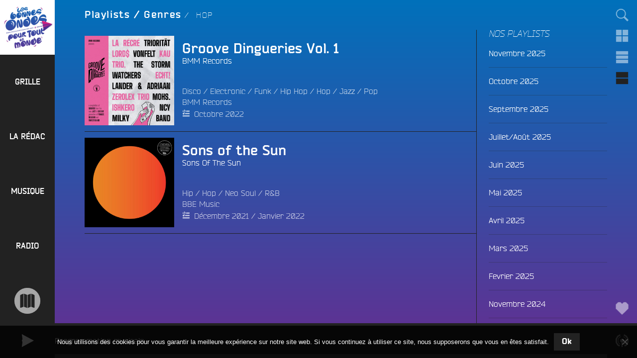

--- FILE ---
content_type: text/css
request_url: https://www.radiocampusangers.com/wp-content/themes/campus_v6/assets/css/mediaelementplayer.css?ver=6.3.1.1742425272
body_size: 1963
content:
.mejs-offscreen{clip:rect(1px 1px 1px 1px);clip:rect(1px, 1px, 1px, 1px);-webkit-clip-path:polygon(0px 0, 0 0, 0 0, 0 0);clip-path:polygon(0px 0, 0 0, 0 0, 0 0);position:absolute !important;height:1px;width:1px;overflow:hidden}.mejs-container{margin-bottom:0;min-width:0 !important}.mejs-controls{display:-webkit-flex;display:flex;height:100%;position:relative}.mejs-controls>div{position:relative;background-color:inherit;z-index:1}.mejs-controls .mejs-button{display:-webkit-flex;display:flex;-webkit-align-items:center;align-items:center;-webkit-justify-content:center;justify-content:center}.mejs-controls .mejs-button button,.mejs-controls .mejs-button button:hover{background-color:transparent}.mejs-controls .mejs-playpause-button{-webkit-flex-shrink:0;flex-shrink:0}.mejs-controls .mejs-playpause-button .icon{transition:-webkit-transform 150ms ease-in;transition:transform 150ms ease-in;transition:transform 150ms ease-in, -webkit-transform 150ms ease-in}.mejs-controls .mejs-playpause-button .icon-pause,.mejs-controls .mejs-playpause-button .icon-replay{margin-left:-1.75em}.mejs-controls .mejs-playpause-button.mejs-play .icon-play{transition-delay:150ms;transition-timing-function:ease-out}.mejs-controls .mejs-playpause-button.mejs-play .icon-pause,.mejs-controls .mejs-playpause-button.mejs-play .icon-replay{-webkit-transform:scale(0);transform:scale(0)}.mejs-controls .mejs-playpause-button.mejs-pause .icon-pause{transition-delay:150ms;transition-timing-function:ease-out}.mejs-controls .mejs-playpause-button.mejs-pause .icon-play,.mejs-controls .mejs-playpause-button.mejs-pause .icon-replay{-webkit-transform:scale(0);transform:scale(0)}.mejs-controls .mejs-playpause-button.mejs-replay .icon-replay{transition-delay:150ms;transition-timing-function:ease-out}.mejs-controls .mejs-playpause-button.mejs-replay .icon-play,.mejs-controls .mejs-playpause-button.mejs-replay .icon-pause{-webkit-transform:scale(0);transform:scale(0)}.mejs-controls .mejs-time-rail{display:-webkit-flex;display:flex;-webkit-align-items:center;align-items:center;-webkit-flex-grow:1;flex-grow:1;position:relative;width:100%}.mejs-controls .mejs-time-rail .mejs-time-total,.mejs-controls .mejs-time-rail .mejs-time-live,.mejs-controls .mejs-time-rail .mejs-time-current,.mejs-controls .mejs-time-rail .mejs-time-buffering,.mejs-controls .mejs-time-rail .mejs-time-loaded,.mejs-controls .mejs-time-rail .mejs-time-hovered{display:block;position:absolute;left:0;bottom:0;cursor:pointer}.mejs-controls .mejs-time-rail .mejs-time-total{height:.5em;width:100%;transition:height 300ms ease-in-out;background-color:#444}.mejs-controls .mejs-time-rail .mejs-time-total .mejs-time-hovered,.mejs-controls .mejs-time-rail .mejs-time-total .mejs-time-loaded{background-color:#555}.mejs-controls .mejs-time-rail .mejs-time-total .mejs-time-buffering{-webkit-animation:buffering-stripes 2s linear infinite;animation:buffering-stripes 2s linear infinite;background:linear-gradient(-45deg, #555 25%, transparent 25%, transparent 50%, #555 50%, #555 75%, transparent 75%, transparent);background-size:10px 10px;width:100%}.mejs-controls .mejs-time-rail .mejs-time-total .mejs-time-live,.mejs-controls .mejs-time-rail .mejs-time-total .mejs-time-current,.mejs-controls .mejs-time-rail .mejs-time-total .mejs-time-buffering,.mejs-controls .mejs-time-rail .mejs-time-total .mejs-time-loaded,.mejs-controls .mejs-time-rail .mejs-time-total .mejs-time-hovered{left:0;-webkit-transform:scaleX(0);transform:scaleX(0);-webkit-transform-origin:0 0;transform-origin:0 0;transition:0.15s ease-in all;width:100%;height:100%}.mejs-controls .mejs-time-rail .mejs-time-total .mejs-time-hovered{opacity:0;transition:none}.mejs-controls .mejs-time-rail .mejs-time-total .mejs-time-buffering{-webkit-transform:scaleX(1);transform:scaleX(1)}.mejs-controls .mejs-time-rail .mejs-time-title{opacity:1;-webkit-transform:translateY(0);transform:translateY(0);transition:opacity 300ms, -webkit-transform 300ms ease-in-out;transition:opacity 300ms, transform 300ms ease-in-out;transition:opacity 300ms, transform 300ms ease-in-out, -webkit-transform 300ms ease-in-out}.mejs-controls .mejs-time-rail .mejs-broadcast{display:none}.mejs-controls .mejs-time-rail.mejs-podcast-time-rail .mejs-time-total{display:block !important}.mejs-controls .mejs-time-rail.mejs-podcast-time-rail .mejs-time-total .mejs-time-float{position:absolute;bottom:0;height:100%;-webkit-transform:translateX(-50%);transform:translateX(-50%)}.mejs-controls .mejs-time-rail.mejs-podcast-time-rail .mejs-time-total .mejs-time-float .mejs-time-float-current{position:relative;display:-webkit-flex;display:flex;-webkit-align-items:center;align-items:center;height:100%;font-size:.8em;font-weight:bold;-webkit-transform:scale(0);transform:scale(0);transition:-webkit-transform 150ms ease-out 300ms;transition:transform 150ms ease-out 300ms;transition:transform 150ms ease-out 300ms, -webkit-transform 150ms ease-out 300ms;z-index:2}.mejs-controls .mejs-time-rail.mejs-podcast-time-rail .mejs-time-total .mejs-time-float .mejs-time-float-corner{position:absolute;left:50%;top:50%;height:3rem;width:3rem;background-color:#222;-webkit-transform:translate(-50%, -50%) scale(0) rotate(-90deg);transform:translate(-50%, -50%) scale(0) rotate(-90deg);transition:-webkit-transform 150ms ease-out 300ms;transition:transform 150ms ease-out 300ms;transition:transform 150ms ease-out 300ms, -webkit-transform 150ms ease-out 300ms;z-index:1}.mejs-controls .mejs-time-rail.mejs-podcast-time-rail .mejs-time-total .mejs-time-live{display:none}.mejs-controls .mejs-time-rail.mejs-podcast-time-rail:hover .mejs-time-total{height:100%}.mejs-controls .mejs-time-rail.mejs-podcast-time-rail:hover .mejs-time-total .mejs-time-loaded{opacity:0}.mejs-controls .mejs-time-rail.mejs-podcast-time-rail:hover .mejs-time-total .mejs-time-hovered{opacity:1}.mejs-controls .mejs-time-rail.mejs-podcast-time-rail:hover .mejs-time-total .mejs-time-float .mejs-time-float-current{-webkit-transform:scale(1);transform:scale(1)}.mejs-controls .mejs-time-rail.mejs-podcast-time-rail:hover .mejs-time-total .mejs-time-float .mejs-time-float-corner{-webkit-transform:translate(-50%, -50%) scale(1) rotate(-45deg);transform:translate(-50%, -50%) scale(1) rotate(-45deg)}.mejs-controls .mejs-time-rail.mejs-podcast-time-rail:hover .mejs-time-title{opacity:0;-webkit-transform:translateY(-0.5em);transform:translateY(-0.5em)}.mejs-controls .mejs-time-rail.mejs-live-time-rail .mejs-time-total{display:block !important}.mejs-controls .mejs-time-rail.mejs-live-time-rail .mejs-time-total .mejs-time-float,.mejs-controls .mejs-time-rail.mejs-live-time-rail .mejs-time-total .mejs-time-current,.mejs-controls .mejs-time-rail.mejs-live-time-rail .mejs-time-total .mejs-time-loaded{display:none}.mejs-controls .mejs-time{display:-webkit-flex;display:flex;-webkit-align-items:center;align-items:center;-webkit-justify-content:flex-end;justify-content:flex-end;width:0;white-space:nowrap}.mejs-controls .mejs-more{display:-webkit-flex;display:flex;-webkit-align-items:center;align-items:center;padding:0 .55em}.mejs-time,.mejs-time-clone{font-weight:bold;cursor:pointer}.mejs-time-current,.mejs-time-live{background-color:#fff}.mejs-layers{position:absolute;left:6.875rem;bottom:4.375rem;right:0;height:0}.mejs-layers .mejs-layer{position:absolute;left:0;bottom:0;width:100%;padding:1px 3.75rem 0;pointer-events:none;opacity:0;transition:opacity 300ms}.mejs-layers .mejs-layer.toggled-on{opacity:1;pointer-events:all}.mejs-layers .mejs-layer.toggled-on .mejs-layer-content{-webkit-transform:translate(0, 0);transform:translate(0, 0)}.mejs-layers .mejs-layer-content{transition:-webkit-transform 300ms ease-in-out;transition:transform 300ms ease-in-out;transition:transform 300ms ease-in-out, -webkit-transform 300ms ease-in-out;-webkit-transform:translate(0, 1rem);transform:translate(0, 1rem)}.mejs-layers .mejs-layer-header{display:-webkit-flex;display:flex;-webkit-align-items:center;align-items:center;background-color:#222;font-weight:900;height:3.125em;padding:0 1em}.mejs-layer-content .layer-section{padding-top:.75em;padding-bottom:.75em}.mejs-layer-content .layer-section a:not(.meta-button){display:block;margin-right:1em}.mejs-layer-content .layer-section .icon+.icon-title{white-space:nowrap;overflow:hidden;text-overflow:ellipsis}.mejs-layer-content .layer-section .sep{padding:0 .5em}.mejs-layer-content .layer-section.podcasts-elem{display:-webkit-flex;display:flex;-webkit-justify-content:center;justify-content:center}.mejs-layer-content .layer-section.columns-elem{-webkit-columns:1;-moz-columns:1;columns:1}@media screen and (min-width: 451px){.mejs-layer-content .layer-section.columns-elem{-webkit-columns:2;-moz-columns:2;columns:2}}.mejs-layer-content .layer-section.columns-elem>div{padding:.5em 0}.mejs-layer-content .layer-section+.layer-section{border-top:1px solid #222}.site-player .mejs-container,.site-player .mejs-controls,.site-player .mejs-controls>div{height:4.375rem}.site-player .mejs-inner:not(.category-emission) .mejs-controls .mejs-image{display:none !important}.site-player .mejs-controls .mejs-image{position:absolute;left:0;bottom:4.375rem;width:6.875rem;height:auto;z-index:0}.site-player .mejs-controls .mejs-image .post-thumbnail{margin:0 auto;width:5.625rem;height:5.625rem}.site-player .mejs-controls .mejs-image img{display:block}.site-player .mejs-controls .mejs-playpause-button{width:6.875rem}.site-player .mejs-controls .mejs-time-rail{max-width:calc(100% - 6.875rem - 3.75rem)}.site-player .mejs-controls .mejs-time-rail .mejs-time-title{white-space:nowrap;overflow:hidden;text-overflow:ellipsis;max-width:calc( 100% - 5em)}#main .mejs-container{width:100%}#main .mejs-container .mejs-inner{display:-webkit-flex;display:flex;-webkit-flex-flow:column-reverse nowrap;flex-flow:column-reverse nowrap}#main .mejs-controls{-webkit-flex-flow:column nowrap;flex-flow:column nowrap}#main .mejs-controls .mejs-image{display:block !important}#main .mejs-controls .mejs-playpause-button{display:block;position:absolute;top:0;width:100%;background:radial-gradient(rgba(0,0,0,0.5) 0%, transparent 20%)}#main .mejs-controls .mejs-playpause-button:before{content:'';display:block;padding-top:100%}#main .mejs-controls .mejs-playpause-button button{display:-webkit-flex;display:flex;-webkit-align-items:center;align-items:center;-webkit-justify-content:center;justify-content:center;position:absolute;left:0;top:0;width:100%;height:100%;font-size:1.5em}#main .mejs-controls .mejs-time-rail .mejs-time-total,#main .mejs-controls .mejs-time-rail .mejs-time-current,#main .mejs-controls .mejs-time-rail .mejs-time-buffering,#main .mejs-controls .mejs-time-rail .mejs-time-loaded,#main .mejs-controls .mejs-time-rail .mejs-time-hovered{top:0;bottom:auto}#main .mejs-controls .mejs-time-rail .mejs-time-title{line-height:1.1;padding:1.5em 0 1em}#main .mejs-controls .mejs-time-rail .mejs-time-title .title-hierarchical:not(:empty){display:block;margin-top:.5em}#main .mejs-controls .mejs-time-rail .mejs-time-title .title-hierarchical:not(:empty):before{content:none}#main .mejs-controls .mejs-time,#main .mejs-controls .mejs-more{display:none}#main .mejs-layers{position:static;height:auto}#main .mejs-more-layer{-webkit-transform:none;transform:none;padding:0;background:none}#main .mejs-layer-header{display:none}#main .mejs-layer-content{display:-webkit-flex;display:flex;-webkit-flex-flow:column-reverse nowrap;flex-flow:column-reverse nowrap}#main .mejs-layer-content .layer-section{border-top:1px solid #222}@media screen and (max-width: 450px){.site-player .mejs-controls .mejs-image{display:none !important}.site-player .mejs-controls .mejs-playpause-button{width:3.75rem}.site-player .mejs-controls .mejs-time-rail{max-width:calc(100% - 3.75rem * 2)}.mejs-layers{left:0}}@-webkit-keyframes buffering-stripes{from{background-position:0 0}to{background-position:30px 0}}@keyframes buffering-stripes{from{background-position:0 0}to{background-position:30px 0}}
